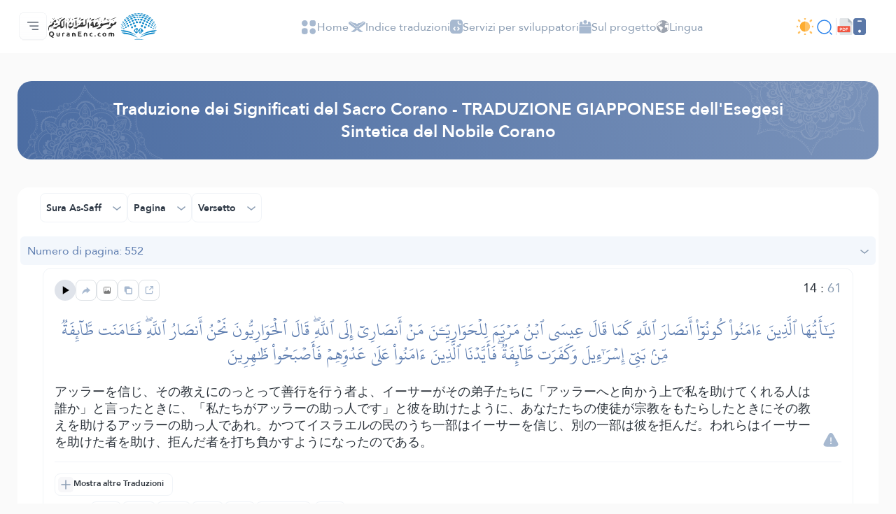

--- FILE ---
content_type: text/plain
request_url: https://www.google-analytics.com/j/collect?v=1&_v=j102&a=607984452&t=pageview&_s=1&dl=https%3A%2F%2Fquranenc.com%2Fit%2Fbrowse%2Fjapanese_mokhtasar%2F61%2F14&ul=en-us%40posix&dt=Traduzione%20significati%20Versetto%2014%20Sura%20As-Saff%20-%20TRADUZIONE%20GIAPPONESE%20dell%27Esegesi%20Sintetica%20del%20Nobile%20Corano%20-%20Numero%20di%20pagina%20552%20-%20Enciclopedia%20del%20Nobile%20Corano&sr=1280x720&vp=1280x720&_u=IEBAAEABAAAAACAAI~&jid=1794860573&gjid=1419262516&cid=1184886361.1769810918&tid=UA-102334566-1&_gid=1082984586.1769810918&_r=1&_slc=1&z=1603650082
body_size: -449
content:
2,cG-P6LNB6632F